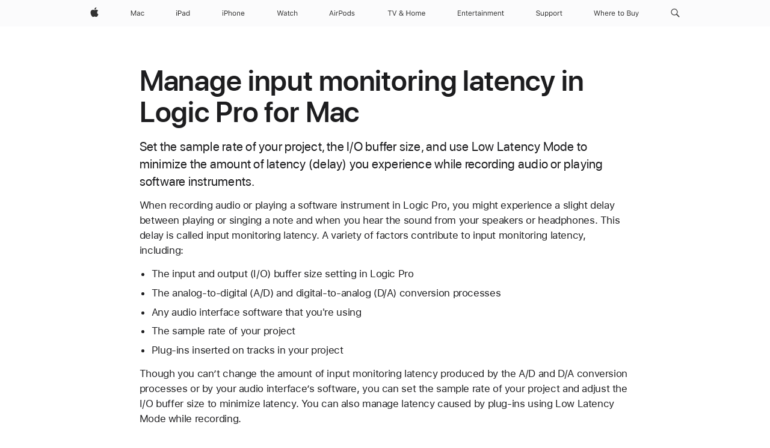

--- FILE ---
content_type: image/svg+xml
request_url: https://www.apple.com/ac/globalfooter/3/en_JO/assets/ac-footer/breadcrumbs/apple/icon_large.svg
body_size: 414
content:
<svg version="1.1" xmlns="http://www.w3.org/2000/svg" xmlns:xlink="http://www.w3.org/1999/xlink" width="14px" height="36px" viewBox="0 0 14 36" xml:space="preserve">
	<defs>
		<symbol id="apple">
			<path d="M4.02,15.73c-0.25-0.16-0.51-0.39-0.77-0.71c-0.18-0.21-0.4-0.51-0.66-0.9c-0.45-0.65-0.82-1.4-1.1-2.25c-0.31-0.93-0.46-1.82-0.46-2.69c0-0.97,0.21-1.82,0.62-2.53C1.97,6.08,2.4,5.63,2.95,5.3C3.5,4.96,4.08,4.79,4.71,4.78c0.22,0,0.45,0.03,0.7,0.09C5.59,4.92,5.81,5,6.07,5.1c0.34,0.13,0.53,0.21,0.59,0.23c0.2,0.07,0.37,0.1,0.5,0.1c0.1,0,0.24-0.03,0.4-0.08c0.09-0.03,0.26-0.09,0.5-0.19C8.3,5.07,8.49,5,8.64,4.94c0.23-0.07,0.45-0.13,0.65-0.16C9.53,4.74,9.77,4.73,10,4.75c0.44,0.03,0.84,0.12,1.2,0.26c0.63,0.25,1.14,0.65,1.52,1.21c-0.16,0.1-0.31,0.21-0.45,0.34c-0.31,0.28-0.57,0.59-0.76,0.93c-0.27,0.48-0.4,1.01-0.4,1.56c0.01,0.67,0.18,1.26,0.52,1.77c0.24,0.37,0.56,0.69,0.95,0.95c0.19,0.13,0.36,0.22,0.52,0.28c-0.08,0.26-0.17,0.49-0.25,0.68c-0.22,0.52-0.48,0.99-0.77,1.43c-0.27,0.39-0.48,0.68-0.64,0.87c-0.25,0.3-0.49,0.52-0.73,0.68c-0.28,0.18-0.58,0.27-0.9,0.27c-0.22,0.01-0.43-0.02-0.64-0.08c-0.12-0.04-0.3-0.1-0.53-0.2c-0.23-0.1-0.42-0.17-0.56-0.21c-0.23-0.06-0.47-0.09-0.72-0.09c-0.25,0-0.49,0.03-0.72,0.09c-0.16,0.04-0.34,0.11-0.56,0.2c-0.26,0.11-0.43,0.18-0.53,0.21c-0.2,0.06-0.41,0.1-0.61,0.11C4.62,16.01,4.32,15.92,4.02,15.73z M8.26,4.31c-0.42,0.21-0.82,0.3-1.22,0.27c-0.06-0.4,0-0.81,0.17-1.26c0.15-0.38,0.35-0.73,0.62-1.04s0.6-0.57,1.01-0.78c0.41-0.21,0.8-0.32,1.17-0.34C10.06,1.58,10.01,2,9.86,2.44C9.72,2.84,9.51,3.2,9.24,3.53C8.97,3.86,8.64,4.12,8.26,4.31z" />
		</symbol>
	</defs>
	<use xlink:href="#apple" x="0" y="0.5" fill="#555" />
	<use xlink:href="#apple" x="0" y="18.5" fill="#333" />
</svg>
